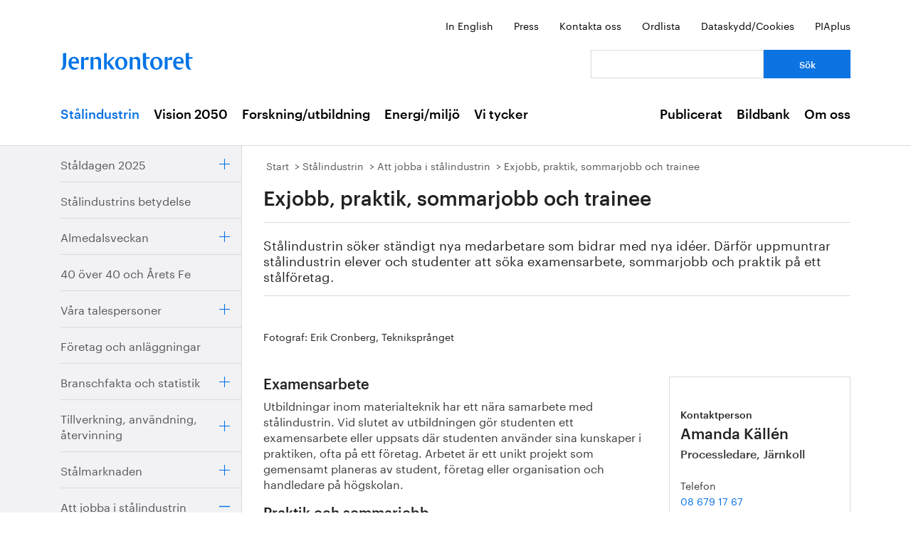

--- FILE ---
content_type: text/html; charset=utf-8
request_url: https://www.jernkontoret.se/sv/stalindustrin/att-jobba-i-stalindustrin/exjobb-praktik-sommarjobb-och-trainee/?_t_id=frdkKfOkqCnqRwsRU13Uhg%3D%3D&_t_uuid=ckFoz-eeT6aUsd0NPbN4PQ&_t_q=och&_t_tags=language%3Asv%2Csiteid%3Afe2923cb-aad6-47c8-bdd1-2adaa21f5360%2Candquerymatch&_t_hit.id=Jernkontoret_Web_Models_Pages_ArticlePage/_6b656567-cfc9-44f4-a13d-9ed3f31757a0_sv&_t_hit.pos=4
body_size: 36867
content:



<!DOCTYPE html>
<!--[if lt IE 7]>      <html class="no-js lt-ie9 lt-ie8 lt-ie7"> <![endif]-->
<!--[if IE 7]>         <html class="no-js lt-ie9 lt-ie8"> <![endif]-->
<!--[if IE 8]>         <html class="no-js lt-ie9"> <![endif]-->
<!--[if gt IE 8]><!-->
<!--<![endif]-->
<html lang="sv">
<head>
    <meta charset="utf-8" />
    <title>Exjobb, praktik, sommarjobb och trainee - Jernkontoret</title>
    <meta name="viewport" content="width=device-width, initial-scale=1">
    <link rel="shortcut icon" href="/favicon.ico">
    <link rel="apple-touch-icon" href="/touch-icon-small.png" />
    <link rel="apple-touch-icon" sizes="114x114" href="/touch-icon-big.png" />





    <meta name="title" content="Exjobb, praktik, sommarjobb och trainee - Exjobb, praktik, sommarjobb och trainee - Jernkontoret" />
    <meta name="description" content="St&#229;lindustrin s&#246;ker st&#228;ndigt nya medarbetare som bidrar med nya id&#233;er. D&#228;rf&#246;r uppmuntrar st&#229;lindustrin elever och studenter att s&#246;ka examensarbete, sommarjobb och praktik p&#229; ett st&#229;lf&#246;retag." />
    <meta name="image" content="https://www.jernkontoret.se/globalassets/stalindustrin/att-jobba-i-stalindustrin/teknikspranget.png/SEOThumbnail" />
    <meta name="last-modified" content="2025-04-01T14:46:34" />
    <meta property="og:title" content="Exjobb, praktik, sommarjobb och trainee" />
    <meta property="og:site_name" content="Exjobb, praktik, sommarjobb och trainee - Jernkontoret" />
    <meta property="og:description" content="St&#229;lindustrin s&#246;ker st&#228;ndigt nya medarbetare som bidrar med nya id&#233;er. D&#228;rf&#246;r uppmuntrar st&#229;lindustrin elever och studenter att s&#246;ka examensarbete, sommarjobb och praktik p&#229; ett st&#229;lf&#246;retag." />
    <meta property="og:type" content="article" />
    <meta property="og:url" content="https://www.jernkontoret.se/sv/stalindustrin/att-jobba-i-stalindustrin/exjobb-praktik-sommarjobb-och-trainee/?_t_id=frdkKfOkqCnqRwsRU13Uhg%3D%3D&amp;_t_uuid=ckFoz-eeT6aUsd0NPbN4PQ&amp;_t_q=och&amp;_t_tags=language%3Asv%2Csiteid%3Afe2923cb-aad6-47c8-bdd1-2adaa21f5360%2Candquerymatch&amp;_t_hit.id=Jernkontoret_Web_Models_Pages_ArticlePage/_6b656567-cfc9-44f4-a13d-9ed3f31757a0_sv&amp;_t_hit.pos=4" />
    <meta property="og:image" content="https://www.jernkontoret.se/globalassets/stalindustrin/att-jobba-i-stalindustrin/teknikspranget.png/SEOThumbnail" />
  <meta property="og:image:width" content="530" />
  <meta property="og:image:height" content="300" />
    <link rel="canonical" href="https://www.jernkontoret.se/sv/stalindustrin/att-jobba-i-stalindustrin/exjobb-praktik-sommarjobb-och-trainee/?_t_id=frdkKfOkqCnqRwsRU13Uhg%3D%3D&amp;_t_uuid=ckFoz-eeT6aUsd0NPbN4PQ&amp;_t_q=och&amp;_t_tags=language%3Asv%2Csiteid%3Afe2923cb-aad6-47c8-bdd1-2adaa21f5360%2Candquerymatch&amp;_t_hit.id=Jernkontoret_Web_Models_Pages_ArticlePage/_6b656567-cfc9-44f4-a13d-9ed3f31757a0_sv&amp;_t_hit.pos=4" />
        
    <!-- Matomo Tag Manager -->
    <script>
        var _mtm = window._mtm = window._mtm || [];
        _mtm.push({'mtm.startTime': (new Date().getTime()), 'event': 'mtm.Start'});
        var d=document, g=d.createElement('script'), s=d.getElementsByTagName('script')[0];
        g.async=true; g.src='https://analytics.hpscloud.se/js/container_nDOrAL5R.js'; s.parentNode.insertBefore(g,s);
    </script>
    <!-- End Matomo Tag Manager -->

    
    

    <!-- Google Tag Manager -->
    <script data-cookieconsent="ignore">
        (function (w, d, s, l, i) {
            w[l] = w[l] || []; w[l].push({ 'gtm.start': new Date().getTime(), event: 'gtm.js' });
            var f = d.getElementsByTagName(s)[0], j = d.createElement(s), dl = l != 'dataLayer' ? '&l=' + l : '';
            j.async = true; j.src = '//www.googletagmanager.com/gtm.js?id=' + i + dl; f.parentNode.insertBefore(j, f);
        })(window, document, 'script', 'dataLayer', 'GTM-NH6JWD');
    </script>
    <!-- End Google Tag Manager -->

    

    
    <script src="/Static/Javascript/foundation/modernizr.js" type="text/javascript"></script>
    <!--[if lt IE 9]>
      <script src="//cdnjs.cloudflare.com/ajax/libs/html5shiv/3.6.2/html5shiv.js"></script>
      <script src="//s3.amazonaws.com/nwapi/nwmatcher/nwmatcher-1.2.5-min.js"></script>
      <script src="//html5base.googlecode.com/svn-history/r38/trunk/js/selectivizr-1.0.3b.js"></script>
      <script src="//cdnjs.cloudflare.com/ajax/libs/respond.js/1.1.0/respond.min.js"></script>
    <![endif]-->
    <link rel="stylesheet" href="//ajax.googleapis.com/ajax/libs/jqueryui/1.10.4/themes/ui-lightness/jquery-ui.css">
    <link rel="stylesheet" type="text/css" href="/Static/Styles/Fonts/1610-DCKMYH.css">
    <link href="/Static/bundles/styles/Main.css?v=133866954480000000" rel="stylesheet">
</head>

<body data-epi-editing="False">

    <!-- Google Tag Manager (noscript) -->
    <noscript>
        <iframe src="//www.googletagmanager.com/ns.html?id=GTM-NH6JWD" height="0" width="0" style="display: none; visibility: hidden"></iframe>
    </noscript>
    <!-- End Google Tag Manager (noscript) -->

    <div id="fb-root"></div>
    <script>
    (function (d, s, id) {
        var js, fjs = d.getElementsByTagName(s)[0];
        if (d.getElementById(id)) return;
        js = d.createElement(s); js.id = id;
        js.src = "//connect.facebook.net/sv_SE/all.js#xfbml=1";
        fjs.parentNode.insertBefore(js, fjs);
    }(document, 'script', 'facebook-jssdk'));</script>

    
    






<!-- Mobile menu -->

<div class="hide-for-large-up">
  <div class="mobile-search">
<form action="/sv/soksida/" method="get">      <label for="quickSearchMobile" class="visuallyhidden">S&#246;k</label>
      <input name="searchQuery" id="quickSearchMobile" type="search" placeholder="Vad letar du efter?" class="hidden" />
      <a href="#" id="search-button" class="right">
      </a>
</form>  </div>
  <nav class="top-bar tab-bar mobile-navigation" data-topbar="true">
    <ul class="title-area">
      <li class="toggle-topbar"><a class="menu-icon" href="#"><span></span></a></li>
    </ul>
    <section class="top-bar-section clearfix">
      <ul>

          <li class=has-dropdown data-page-id="6">
    <a href="/sv/stalindustrin/">St&#229;lindustrin</a>

      <ul class="dropdown">
        <li class="title back js-generated">
          <h5><a href="javascript:void(0)">Tillbaka</a></h5>
  <li class=has-dropdown data-page-id="7618">
    <a href="/sv/stalindustrin/staldagen/">St&#229;ldagen 2025</a>

      <ul class="dropdown">
        <li class="title back js-generated">
          <h5><a href="javascript:void(0)">Tillbaka</a></h5>
        </li>
      </ul>

  </li>
  <li  data-page-id="2406">
    <a href="/sv/stalindustrin/stalindustrins-betydelse/">St&#229;lindustrins betydelse</a>


  </li>
  <li class=has-dropdown data-page-id="2004">
    <a href="/sv/stalindustrin/almedalen/">Almedalsveckan</a>

      <ul class="dropdown">
        <li class="title back js-generated">
          <h5><a href="javascript:void(0)">Tillbaka</a></h5>
        </li>
      </ul>

  </li>
  <li  data-page-id="17377">
    <a href="/sv/stalindustrin/listan-40-over-40-och-arets-fe/">40 &#246;ver 40 och &#197;rets Fe</a>


  </li>
  <li class=has-dropdown data-page-id="7406">
    <a href="/sv/stalindustrin/talespersoner/">V&#229;ra talespersoner</a>

      <ul class="dropdown">
        <li class="title back js-generated">
          <h5><a href="javascript:void(0)">Tillbaka</a></h5>
        </li>
      </ul>

  </li>
  <li  data-page-id="64">
    <a href="/sv/stalindustrin/foretag-och-anlaggningar/">F&#246;retag och anl&#228;ggningar</a>


  </li>
  <li class=has-dropdown data-page-id="63">
    <a href="/sv/stalindustrin/branschfakta-och-statistik/">Branschfakta och statistik</a>

      <ul class="dropdown">
        <li class="title back js-generated">
          <h5><a href="javascript:void(0)">Tillbaka</a></h5>
        </li>
      </ul>

  </li>
  <li class=has-dropdown data-page-id="65">
    <a href="/sv/stalindustrin/tillverkning-anvandning-atervinning/">Tillverkning, anv&#228;ndning, &#229;tervinning</a>

      <ul class="dropdown">
        <li class="title back js-generated">
          <h5><a href="javascript:void(0)">Tillbaka</a></h5>
        </li>
      </ul>

  </li>
  <li class=has-dropdown data-page-id="66">
    <a href="/sv/stalindustrin/stalmarknaden/">St&#229;lmarknaden</a>

      <ul class="dropdown">
        <li class="title back js-generated">
          <h5><a href="javascript:void(0)">Tillbaka</a></h5>
        </li>
      </ul>

  </li>
  <li class=has-dropdown data-page-id="67">
    <a href="/sv/stalindustrin/att-jobba-i-stalindustrin/">Att jobba i st&#229;lindustrin</a>

      <ul class="dropdown">
        <li class="title back js-generated">
          <h5><a href="javascript:void(0)">Tillbaka</a></h5>
  <li  data-page-id="14812">
    <a href="/sv/stalindustrin/att-jobba-i-stalindustrin/leva-och-utvecklas-i-hela-landet/">Leva och utvecklas i hela landet</a>


  </li>
  <li  data-page-id="110">
    <a href="/sv/stalindustrin/att-jobba-i-stalindustrin/ingenjor-i-stalindustrin/">Ingenj&#246;r i st&#229;lindustrin</a>


  </li>
  <li  data-page-id="111">
    <a href="/sv/stalindustrin/att-jobba-i-stalindustrin/exjobb-praktik-sommarjobb-och-trainee/">Exjobb, praktik, sommarjobb och trainee</a>


  </li>
  <li  data-page-id="112">
    <a href="/sv/stalindustrin/att-jobba-i-stalindustrin/lediga-tjanster/">Lediga tj&#228;nster</a>


  </li>
  <li  data-page-id="7607">
    <a href="/sv/stalindustrin/att-jobba-i-stalindustrin/arbetsmiljo-och-sakerhet/">Arbetsmilj&#246; och s&#228;kerhet</a>


  </li>
        </li>
      </ul>

  </li>
  <li class=has-dropdown data-page-id="68">
    <a href="/sv/stalindustrin/samarbeten-och-natverk/">Samarbeten och n&#228;tverk</a>

      <ul class="dropdown">
        <li class="title back js-generated">
          <h5><a href="javascript:void(0)">Tillbaka</a></h5>
        </li>
      </ul>

  </li>
  <li class=has-dropdown data-page-id="69">
    <a href="/sv/stalindustrin/stalindustrins-historia/">St&#229;lindustrins historia</a>

      <ul class="dropdown">
        <li class="title back js-generated">
          <h5><a href="javascript:void(0)">Tillbaka</a></h5>
        </li>
      </ul>

  </li>
        </li>
      </ul>

  </li>
  <li class=has-dropdown data-page-id="7748">
    <a href="/sv/vision-2050/">Vision 2050</a>

      <ul class="dropdown">
        <li class="title back js-generated">
          <h5><a href="javascript:void(0)">Tillbaka</a></h5>
        </li>
      </ul>

  </li>
  <li class=has-dropdown data-page-id="54">
    <a href="/sv/forskning--utbildning/">Forskning/utbildning</a>

      <ul class="dropdown">
        <li class="title back js-generated">
          <h5><a href="javascript:void(0)">Tillbaka</a></h5>
        </li>
      </ul>

  </li>
  <li class=has-dropdown data-page-id="55">
    <a href="/sv/energi--miljo/">Energi/milj&#246;</a>

      <ul class="dropdown">
        <li class="title back js-generated">
          <h5><a href="javascript:void(0)">Tillbaka</a></h5>
        </li>
      </ul>

  </li>
  <li class=has-dropdown data-page-id="11734">
    <a href="/sv/vi-tycker/">Vi tycker</a>

      <ul class="dropdown">
        <li class="title back js-generated">
          <h5><a href="javascript:void(0)">Tillbaka</a></h5>
        </li>
      </ul>

  </li>


            <li class=&#39;has-dropdown&#39; data-page-id="204">
              <a href="/sv/publicerat/">Publicerat</a>
                <ul class="dropdown">
                  <li class="title back js-generated">
                    <h5><a href="javascript:void(0)">Tillbaka</a></h5>
                  </li>
                </ul>
            </li>
            <li class=&#39;has-dropdown&#39; data-page-id="4800">
              <a href="/sv/bildbank1/">Bildbank</a>
                <ul class="dropdown">
                  <li class="title back js-generated">
                    <h5><a href="javascript:void(0)">Tillbaka</a></h5>
                  </li>
                </ul>
            </li>
            <li class=&#39;has-dropdown&#39; data-page-id="206">
              <a href="/sv/om-oss/">Om oss</a>
                <ul class="dropdown">
                  <li class="title back js-generated">
                    <h5><a href="javascript:void(0)">Tillbaka</a></h5>
                  </li>
                </ul>
            </li>

      </ul>
    </section>
  </nav>
  <nav class="function-menu-toggle clearfix hide">
    <ul class="left">
      <li id="fmToggler" class="functions-menu">
        <a class="expander" href="#">Funktionsmeny</a>
        <ul>
    <li>

<a href="/en/the-steel-industry/to-work-in-the-steel-industry/degree-projects-placements-summer-jobs-and-traineeships/">In English</a>    </li>
    <li>

<a href="/sv/pressrum/">Press</a>    </li>
    <li>

<a href="/sv/om-oss/medarbetare/">Kontakta oss</a>    </li>
    <li>

<a href="/sv/om-oss/biblioteket/ordlista/ordlista-a/">Ordlista</a>    </li>
    <li>

<a href="/sv/dataskyddspolicy_cookies/">Dataskydd/Cookies</a>    </li>
    <li>

<a href="/sv/piaplus/">PIAplus</a>    </li>
</ul>


      </li>
    </ul>
  </nav>
</div>


<!--Quick links, logo, search-->
<header class="main-header">
  <div class="row hide-for-medium-down">
    <div class="small-12 columns">
      <ul class="unstyled-list right quicklinks">
    <li>

<a href="/en/the-steel-industry/to-work-in-the-steel-industry/degree-projects-placements-summer-jobs-and-traineeships/">In English</a>    </li>
    <li>

<a href="/sv/pressrum/">Press</a>    </li>
    <li>

<a href="/sv/om-oss/medarbetare/">Kontakta oss</a>    </li>
    <li>

<a href="/sv/om-oss/biblioteket/ordlista/ordlista-a/">Ordlista</a>    </li>
    <li>

<a href="/sv/dataskyddspolicy_cookies/">Dataskydd/Cookies</a>    </li>
    <li>

<a href="/sv/piaplus/">PIAplus</a>    </li>
</ul>


    </div>
  </div>
  <div class="row">

    <div class="medium-12 large-8 columns">
      <div id="logo">
        <a href="/sv/" title="G&#229; till startsidan">

          <img src="/Static/Images/jernkontoret_blue_logo.svg" alt="Jernkontoret" />
        </a>
      </div>

    </div>
    <div class="medium-12 large-4 columns collapse-left hide-for-medium-down">
<form action="/sv/soksida/" method="get">        <div class="row collapse">
          <div class="small-8 columns">
            <label for="search" class="visuallyhidden">S&#246;k: </label>
            <input type="search" name="searchQuery" aria-label="Vad letar du efter?" id="quickSearchDesktop" />
          </div>
          <div class="small-4 columns">
            <input type="submit" value="S&#246;k" class="small cta-button expand" />
          </div>
        </div>
</form>    </div>
  </div>
</header>

<!-- Main menu -->
<nav class="hide-for-medium-down" id="mainNav">
  <div class="row">
    <div class="small-12 columns">

      <ul class="unstyled-list left">

                  <li class="active hover-2" data-magellan-arrival="St&#229;lindustrin">
            <a href="/sv/stalindustrin/">St&#229;lindustrin</a>
          </li>
          <li class="hover-2" data-magellan-arrival="Vision 2050">
            <a href="/sv/vision-2050/">Vision 2050</a>
          </li>
          <li class="hover-2" data-magellan-arrival="Forskning/utbildning">
            <a href="/sv/forskning--utbildning/">Forskning/utbildning</a>
          </li>
          <li class="hover-2" data-magellan-arrival="Energi/milj&#246;">
            <a href="/sv/energi--miljo/">Energi/milj&#246;</a>
          </li>
          <li class="hover-2" data-magellan-arrival="Vi tycker">
            <a href="/sv/vi-tycker/">Vi tycker</a>
          </li>


      </ul>

      <ul class="unstyled-list right">
          <li class="hover-2">
            <a href="/sv/publicerat/">Publicerat</a>
          </li>
          <li class="hover-2">
            <a href="/sv/bildbank1/">Bildbank</a>
          </li>
          <li class="hover-2">
            <a href="/sv/om-oss/">Om oss</a>
          </li>
      </ul>
    </div>
  </div>
</nav>

    

<section id="content">
  <div class="row row-md-eq">
    <nav class="large-3 columns hide-for-medium-down side-nav-container">



  <ul class="sidenav">
      <li data-page-id="7618" data-page-lang="sv">
    <span class="link-container">

      <a href="/sv/stalindustrin/staldagen/">St&#229;ldagen 2025</a>



        <a href="#" class="expander"></a>

    </span>


  </li>
  <li data-page-id="2406" data-page-lang="sv">
    <span class="link-container">

      <a href="/sv/stalindustrin/stalindustrins-betydelse/">St&#229;lindustrins betydelse</a>




    </span>


  </li>
  <li data-page-id="2004" data-page-lang="sv">
    <span class="link-container">

      <a href="/sv/stalindustrin/almedalen/">Almedalsveckan</a>



        <a href="#" class="expander"></a>

    </span>


  </li>
  <li data-page-id="17377" data-page-lang="sv">
    <span class="link-container">

      <a href="/sv/stalindustrin/listan-40-over-40-och-arets-fe/">40 &#246;ver 40 och &#197;rets Fe</a>




    </span>


  </li>
  <li data-page-id="7406" data-page-lang="sv">
    <span class="link-container">

      <a href="/sv/stalindustrin/talespersoner/">V&#229;ra talespersoner</a>



        <a href="#" class="expander"></a>

    </span>


  </li>
  <li data-page-id="64" data-page-lang="sv">
    <span class="link-container">

      <a href="/sv/stalindustrin/foretag-och-anlaggningar/">F&#246;retag och anl&#228;ggningar</a>




    </span>


  </li>
  <li data-page-id="63" data-page-lang="sv">
    <span class="link-container">

      <a href="/sv/stalindustrin/branschfakta-och-statistik/">Branschfakta och statistik</a>



        <a href="#" class="expander"></a>

    </span>


  </li>
  <li data-page-id="65" data-page-lang="sv">
    <span class="link-container">

      <a href="/sv/stalindustrin/tillverkning-anvandning-atervinning/">Tillverkning, anv&#228;ndning, &#229;tervinning</a>



        <a href="#" class="expander"></a>

    </span>


  </li>
  <li data-page-id="66" data-page-lang="sv">
    <span class="link-container">

      <a href="/sv/stalindustrin/stalmarknaden/">St&#229;lmarknaden</a>



        <a href="#" class="expander"></a>

    </span>


  </li>
  <li class="expanded" data-page-id="67" data-page-lang="sv">
    <span class="link-container">

      <a href="/sv/stalindustrin/att-jobba-i-stalindustrin/">Att jobba i st&#229;lindustrin</a>



        <a href="#" class="expander contract"></a>

    </span>

      <ul class="sub-menu">
          <li data-page-id="14812" data-page-lang="sv">
    <span class="link-container">

      <a href="/sv/stalindustrin/att-jobba-i-stalindustrin/leva-och-utvecklas-i-hela-landet/">Leva och utvecklas i hela landet</a>




    </span>


  </li>
  <li data-page-id="110" data-page-lang="sv">
    <span class="link-container">

      <a href="/sv/stalindustrin/att-jobba-i-stalindustrin/ingenjor-i-stalindustrin/">Ingenj&#246;r i st&#229;lindustrin</a>




    </span>


  </li>
  <li class="active expanded" data-page-id="111" data-page-lang="sv">
    <span class="link-container">

      <a href="/sv/stalindustrin/att-jobba-i-stalindustrin/exjobb-praktik-sommarjobb-och-trainee/">Exjobb, praktik, sommarjobb och trainee</a>




    </span>

      <ul class="sub-menu">
        
      </ul>

  </li>
  <li data-page-id="112" data-page-lang="sv">
    <span class="link-container">

      <a href="/sv/stalindustrin/att-jobba-i-stalindustrin/lediga-tjanster/">Lediga tj&#228;nster</a>




    </span>


  </li>
  <li data-page-id="7607" data-page-lang="sv">
    <span class="link-container">

      <a href="/sv/stalindustrin/att-jobba-i-stalindustrin/arbetsmiljo-och-sakerhet/">Arbetsmilj&#246; och s&#228;kerhet</a>




    </span>


  </li>

      </ul>

  </li>
  <li data-page-id="68" data-page-lang="sv">
    <span class="link-container">

      <a href="/sv/stalindustrin/samarbeten-och-natverk/">Samarbeten och n&#228;tverk</a>



        <a href="#" class="expander"></a>

    </span>


  </li>
  <li data-page-id="69" data-page-lang="sv">
    <span class="link-container">

      <a href="/sv/stalindustrin/stalindustrins-historia/">St&#229;lindustrins historia</a>



        <a href="#" class="expander"></a>

    </span>


  </li>

  </ul>

    </nav>

    <div class="large-9 column">
      <div class="article-content">
        

<div class="breadcrumbs-container">




<nav>
  <ul class="breadcrumbs">
      <li class="start">
    <a href="/sv/">Start</a>
  </li>
  <li class="">
    <a href="/sv/stalindustrin/">St&#229;lindustrin</a>
  </li>
  <li class="">
    <a href="/sv/stalindustrin/att-jobba-i-stalindustrin/">Att jobba i st&#229;lindustrin</a>
  </li>
  <li class="">
    <a href="/sv/stalindustrin/att-jobba-i-stalindustrin/exjobb-praktik-sommarjobb-och-trainee/">Exjobb, praktik, sommarjobb och trainee</a>
  </li>

  </ul>
</nav>

</div>
<div class="main-content-container">
<header>

  <h1>
    Exjobb, praktik, sommarjobb och trainee
  </h1>
  <p>Stålindustrin söker ständigt nya medarbetare som bidrar med nya idéer. Därför uppmuntrar stålindustrin elever och studenter att söka examensarbete, sommarjobb och praktik på ett stålföretag.</p>

        <div class="left-in-edit baseContent full-width-main-image">
          

  <img src="/globalassets/stalindustrin/att-jobba-i-stalindustrin/teknikspranget.png" alt="" title="" class="image-file" />



            <figcaption class="caption caption-under"><p>Fotograf: Erik Cronberg, Tekniksprånget&nbsp;</p></figcaption>
        </div>
</header>
  <div class="row">
    <div class="large-8 column">

<div class="left-in-edit">
  <h3>Examensarbete</h3>
<p>Utbildningar inom materialteknik har ett n&auml;ra samarbete med st&aring;lindustrin. Vid slutet av utbildningen g&ouml;r studenten ett examensarbete eller uppsats d&auml;r studenten anv&auml;nder sina kunskaper i praktiken, ofta p&aring; ett f&ouml;retag. Arbetet &auml;r ett unikt projekt som gemensamt planeras av student, f&ouml;retag eller organisation och handledare p&aring; h&ouml;gskolan.</p>
<h3>Praktik och sommarjobb</h3>
<p>M&aring;nga st&aring;lf&ouml;retag erbjuder studenter och gymnasieelever praktikplatser och sommarjobb. Det handlar varje &aring;r om hundratals jobbtillf&auml;llen. Till exempel efterfr&aring;gas vikarier inom produktions-, underh&aring;lls- och transportavdelningar.</p>
<p>F&ouml;retagen annonserar ofta sina sommarjobb i b&ouml;rjan av varje &aring;r (januari-mars) och d&aring; brukar vi p&aring; denna sida publicera en sammanst&auml;llning med l&auml;nkar till sidor d&auml;r du kan ans&ouml;ka om jobben.&nbsp;</p>
<p>F&ouml;retagen kan ibland prioritera s&ouml;kande som har en godk&auml;nd gymnasieutbildning med inriktning mot teknik eller produktion. Det &auml;r ocks&aring; viktigt att du har ett genuint intresse f&ouml;r att arbeta inom industrin.</p>
<h4>Sommarjobb i gruv- och st&aring;lindustrin&nbsp;</h4>
<p>Att sommarjobba &auml;r ett utm&auml;rkt s&auml;tt att l&auml;ra k&auml;nna st&aring;l- och j&auml;rnindustrin. Dessutom &auml;r det en m&ouml;jlighet att komma in p&aring; arbetsmarknaden &auml;nnu snabbare, skaffa v&auml;rdefull erfarenhet och kontakter med f&ouml;retag inom branschen. Sommarjobbet kan vara b&ouml;rjan p&aring; en l&aring;ng och sp&auml;nnande karri&auml;r!<br /><br />Ans&ouml;kningsdagarna till &aring;rets sommarjobb har varit. Listan uppdateras igen i b&ouml;rjan av 2026.</p>
<p><a href="/sv/om-oss/agare-och-styrelse/delagare-och-intressenter/" target="_top"><strong>H&auml;r &auml;r &auml;ven en lista p&aring; alla Jernkontorets del&auml;gare och intressenter</strong></a>, en del av f&ouml;retag erbjuder sommarjobb eller sommarvikariat p&aring; sina hemsidor, t&auml;nk p&aring; att m&aring;nga g&auml;rna tar emot spontana ans&ouml;kningar och ibland skapas det jobbtillf&auml;llen efter visat intresse s&aring; ta chansen och visa ert intresse.</p>
<h4>Ett par exempel fr&aring;n tidigare &aring;r:</h4>
<p>SSAB anst&auml;ller hundratals sommarvikarier runt om i produktionen. Nathalie Henriksson har sommarjobbat som lokf&ouml;rare p&aring; SSAB i Oxel&ouml;sund:&nbsp;<br /><br /><iframe src="https://www.youtube.com/embed/5kOKLM3DROo" width="539" height="304"></iframe></p>
<p>Mattias &Ouml;hrvall har sommarjobbat som operat&ouml;r i tapphallen, vid masugn 3 p&aring; SSAB i Lule&aring;:</p>
<p><iframe src="https://www.youtube.com/embed/AYfFJ8k8mdQ" width="534" height="308"></iframe></p>
<h3>Trainee</h3>
<p>N&aring;gra f&ouml;retag inom st&aring;lindustrin erbjuder trainee-platser. Under traineeperioden varvas praktik med teori. Traineen f&aring;r arbeta med olika arbetsuppgifter inom f&ouml;retaget f&ouml;r att l&auml;ra sig verksamheten fr&aring;n grunden och f&ouml;r att bygga n&auml;tverk inom f&ouml;retaget.</p>
<p>St&aring;lf&ouml;retag deltar ocks&aring; i Teknikspr&aring;nget, ett&nbsp;praktikprogram f&ouml;r ungdomar som vill prova p&aring; livet som ingenj&ouml;r, en chans att f&aring; vara&nbsp;junior-trainee. &nbsp;</p>
<p><a title="L&auml;s mer om Teknikspr&aring;nget (teknikspranget.se)" href="http://teknikspranget.se/" target="_blank" rel="noopener">L&auml;s mer om Teknikspr&aring;nget (teknikspranget.se)</a></p>
</div>

      


<div class="left-in-edit">
  
</div>



<div class="article-footer">
  <div class="row">
    <div class="medium-6 columns">
      <div class="date-container">
        <span class="article-footer-heading">
          
				Senast uppdaterad
			
        </span>
        <time>2025-04-01</time>
      </div>
    </div>

    <div class="medium-6 columns">
      <ul class="no-bullet clearfix">
        <li class="social">
          <span class="article-footer-heading">
            
				Dela
			
          </span>
          <!-- Facebook -->
          <a href="http://www.facebook.com/sharer.php?u=https://www.jernkontoret.se/sv/stalindustrin/att-jobba-i-stalindustrin/exjobb-praktik-sommarjobb-och-trainee/?_t_id=frdkKfOkqCnqRwsRU13Uhg%3D%3D&amp;_t_uuid=ckFoz-eeT6aUsd0NPbN4PQ&amp;_t_q=och&amp;_t_tags=language%3Asv%2Csiteid%3Afe2923cb-aad6-47c8-bdd1-2adaa21f5360%2Candquerymatch&amp;_t_hit.id=Jernkontoret_Web_Models_Pages_ArticlePage/_6b656567-cfc9-44f4-a13d-9ed3f31757a0_sv&amp;_t_hit.pos=4" target="_blank">
            <img src="/static/images/facebook.svg" class="facebook-icon" alt="Facebook" />
          </a>

          <!-- LinkedIn -->
          <a href="http://www.linkedin.com/shareArticle?mini=true&url=https://www.jernkontoret.se/sv/stalindustrin/att-jobba-i-stalindustrin/exjobb-praktik-sommarjobb-och-trainee/?_t_id=frdkKfOkqCnqRwsRU13Uhg%3D%3D&amp;_t_uuid=ckFoz-eeT6aUsd0NPbN4PQ&amp;_t_q=och&amp;_t_tags=language%3Asv%2Csiteid%3Afe2923cb-aad6-47c8-bdd1-2adaa21f5360%2Candquerymatch&amp;_t_hit.id=Jernkontoret_Web_Models_Pages_ArticlePage/_6b656567-cfc9-44f4-a13d-9ed3f31757a0_sv&amp;_t_hit.pos=4" target="_blank">
            <img src="/static/images/linkedin.svg" class="linkedin-icon" alt="LinkedIn" />
          </a>

        </li>
      </ul>
    </div>
  </div>




</div>







    </div>

    <div class="large-4 column">
      <aside id="sidebar" class="left-in-edit">
          <div class="row">

              



                                <div class="contentArea">
                      
  <div><div class="block contactpage  RelatedDocuments large-12 columns">


<div>
  <div class="puff puff-contact">

    <div class="image-container">
      

  <img src="/globalassets/om-oss/medarbetare/stora-foton/amanda.jpg?height=200&amp;width=400&amp;mode=crop&amp;scale=both" alt="" class="image-file" />


    </div>

    <div class="text-container">

      <h2>Kontaktperson</h2>

      <h3 class="puff-contact-heading">Amanda K&#228;ll&#233;n</h3>

      <p class="title">Processledare, J&#228;rnkoll</p>

      <ul class="unstyled-list unpadded">
        <li>Telefon <a href="tel:08 679 17 67">08 679 17 67</a></li>
        <li><a href="mailto:amanda.kallen@jernkontoret.se" aria-label="E-post amanda.kallen@jernkontoret.se">Skicka e-post</a></li>
      </ul>

      <a href="/sv/om-oss/medarbetare/amanda-kallen/">  L&#228;s mer<span class="show-for-sr">om Amanda K&#228;ll&#233;n</span></a>

    </div>
  </div>
</div>


</div><div class="block contactpage  RelatedDocuments large-12 columns">


<div>
  <div class="puff puff-contact">

    <div class="image-container">
      

  <img src="/globalassets/om-oss/medarbetare/stora-foton/lars.jpg?height=200&amp;width=400&amp;mode=crop&amp;scale=both" alt="" class="image-file" />


    </div>

    <div class="text-container">

      <h2>Kontaktperson</h2>

      <h3 class="puff-contact-heading">Lars Ragnarsson</h3>

      <p class="title">Processledare, J&#228;rnkoll</p>

      <ul class="unstyled-list unpadded">
        <li>Telefon <a href="tel:08 679 17 00">08 679 17 00</a></li>
        <li><a href="mailto:lars.ragnarsson@jernkontoret.se" aria-label="E-post lars.ragnarsson@jernkontoret.se">Skicka e-post</a></li>
      </ul>

      <a href="/sv/om-oss/medarbetare/lars-ragnarsson/">  L&#228;s mer<span class="show-for-sr">om Lars Ragnarsson</span></a>

    </div>
  </div>
</div>


</div><div class="block linklistblock  RelatedDocuments large-12 columns"><div class="yellow content">
  <h3>Jernkontorets del&#228;gare och intressentf&#246;retag</h3>
  <ul class="no-bullet">
    <li>

<a href="http://www.alleima.com/">Alleima</a>    </li>
    <li>

<a href="http://www.scandust.se/">Befesa Circular Alloys Sweden</a>    </li>
    <li>

<a href="http://www.bjorneborgsteel.com/">Bj&#246;rneborg Steel</a>    </li>
    <li>

<a href="http://www.boliden.com/">Boliden</a>    </li>
    <li>

<a href="http://www.cartech.com/">Carpenter Powder Products</a>    </li>
    <li>

<a href="http://www.erasteel.com/">Erasteel Kloster</a>    </li>
    <li>

<a href="http://www.fagersta-stainless.se/">Fagersta Stainless</a>    </li>
    <li>

<a href="https://hjulsbrosteel.com/">Hjulsbro Steel</a>    </li>
    <li>

<a href="http://hoganas.com/">H&#246;gan&#228;s</a>    </li>
    <li>

<a href="http://www.kanthal.com/">Kanthal</a>    </li>
    <li>

<a href="http://www.lkab.com/">LKAB</a>    </li>
    <li>

<a href="http://www.outokumpu.com/">Outokumpu Stainless</a>    </li>
    <li>

<a href="http://www.ovako.com/">Ovako</a>    </li>
    <li>

<a href="http://www.ssab.se/">SSAB</a>    </li>
    <li>

<a href="https://www.tatasteeleurope.com/">Surahammars Bruk</a>    </li>
    <li>

<a href="http://www.suzuki-garphyttan.com/">Suzuki Garphyttan</a>    </li>
    <li>

<a href="http://www.uddeholm.com/">Uddeholm</a>    </li>
    <li>

<a href="http://www.vargonalloys.se/">Varg&#246;n Alloys</a>    </li>
    <li>

<a href="http://www.voestalpine.com/precision-strip">Voestalpine Precision Strip</a>    </li>
</ul>


</div>
</div></div>

                  </div>

              <a href="#" id="backUp" class="hide">Till sidans topp</a>
          </div>
      </aside>
    </div>
  </div>
</div>


<div class="row">
  
    <aside id="relatedContent">

      <div class="large-12">

        <h2 class="heading-underlined">
          <span>
			Relaterade sidor
		</span>
        </h2>

      </div>

      <div class="content">
        <div class="flex-grid"><div class="block imageblock  large-6 medium-6 columns">

<a href="/sv/forskning--utbildning/stipendier/stalforskning/" title="Stipendier för stålrelaterad forskning, utveckling och förkovring.">
<div class="puff image-background" style="background-image: url(/globalassets/forskning-och-utbildning/stipendier/pengar.png?height=350&amp;width=350&amp;mode=crop&amp;scale=both" >
    <div class="transparent-layer"></div>

  <div class="text-container">
    <h2>Stipendier f&#246;r st&#229;lrelaterad forskning, utveckling och f&#246;rkovring.</h2>
  </div>
</div>

</a></div><div class="block pageblock  large-6 medium-6 columns">


<a href="/sv/forskning--utbildning/jarnkoll/" title="Järnkoll">
<div class="puff image">
        <div class="image-container">
            

  <img src="/globalassets/forskning-och-utbildning/gymnasiesamverkan/jarnkoll.jpg?height=200&amp;width=400&amp;mode=crop&amp;scale=both" alt="" class="image-file" />


        </div>
    <div class="text-container">
            <h2>J&#228;rnkoll</h2>
                    <p>J&#228;rnkoll &#228;r en satsning fr&#229;n Jernkontoret, med m&#229;let att bygga relationer mellan st&#229;lf&#246;retagen och framtidens medarbetare.
</p>

    </div>
</div>

</a></div></div>
      </div>
    </aside>

</div>

      </div>
    </div>
  </div>
</section>



<footer>
    <div class="footer-container">
        <div class="row footer-inner">
            <div class="large-3 medium-3 columns footer-img">
                <a href="/sv/">
                    <img src="/Static/Images/jernkontoret_white_logo.svg"
                         alt="G&#229; till startsidan" />
                </a>
            </div>
            <div class="large-3 medium-3 columns">
                <h2>Jernkontoret</h2>

<ul>
<li><a title="Postadress" href="https://www.google.se/maps/place/Jernkontoret/@59.3315912,18.0703586,17z/data=!3m1!4b1!4m5!3m4!1s0x465f9d595eb9fda7:0x575630507965734e!8m2!3d59.3315885!4d18.0725473?hl=sv" target="_blank" rel="noopener">Box 1721, 111 87 Stockholm</a></li>
<li><a title="Bes&ouml;ksadress: Kungstr&auml;dg&aring;rdsgatan 10" href="https://www.google.se/maps/place/Jernkontoret/@59.3315912,18.0703586,17z/data=!3m1!4b1!4m5!3m4!1s0x465f9d595eb9fda7:0x575630507965734e!8m2!3d59.3315885!4d18.0725473?hl=sv" target="_blank" rel="noopener">Kungstr&auml;dg&aring;rdsgatan 10</a></li>
<li><a title="office@jernkontoret.se" href="mailto:office@jernkontoret.se">office@jernkontoret.se</a></li>
<li><a href="tel:+4686791700">08 679 17 00</a></li>
</ul>
<p>&nbsp;<br /><a title="Hanna Escobar-Jansson" href="/sv/om-oss/medarbetare/hanna-escobar-jansson/" target="_top">Ansvarig utgivare:<br />Hanna Escobar-Jansson</a></p>
            </div>
            <div class="large-3 medium-3 columns">
                <h2>Bes&#246;k &#228;ven:</h2>

<ul>
    <li>

<a href="http://www.metalliskamaterial.se/">Metalliska material</a>    </li>
    <li>

<a href="https://swedishmetalsandminerals.se/">Swedish Metals &amp; Minerals</a>    </li>
    <li>

<a href="http://www.energihandboken.se/">Energihandboken</a>    </li>
    <li>

<a href="http://www.metallkompetens.se/">Metallkompetens</a>    </li>
    <li>

<a href="http://www.jarnkoll.com/">J&#228;rnkoll</a>    </li>
</ul>


            </div>
            <div class="large-3 medium-3 columns">
                <h2>F&#246;lj oss:</h2>

<ul>
    <li>

<a href="http://www.facebook.com/jernkontoret">Facebook</a>    </li>
    <li>

<a href="http://se.linkedin.com/company/jernkontoret">Linkedin</a>    </li>
    <li>

<a href="http://www.youtube.com/jernkontoret">Youtube</a>    </li>
    <li>

<a href="/sv/nyhetsbrev/">&#168;</a>    </li>
    <li>

<a href="/sv/nyhetsbrev/">H&#228;r kan du anm&#228;la dig till Jernkontorets nyhetsbrev</a>    </li>
</ul>



                
            </div>
        </div>
    </div>
</footer>

    <script type="text/javascript" src="https://dl.episerver.net/13.6.1/epi-util/find.js"></script>
<script type="text/javascript">
if(typeof FindApi === 'function'){var api = new FindApi();api.setApplicationUrl('/');api.setServiceApiBaseUrl('/find_v2/');api.processEventFromCurrentUri();api.bindWindowEvents();api.bindAClickEvent();api.sendBufferedEvents();}
</script>


    <script src="//ajax.googleapis.com/ajax/libs/jquery/2.0.3/jquery.min.js"></script>
    <script src="//ajax.googleapis.com/ajax/libs/jqueryui/1.10.4/jquery-ui.min.js"></script>
    <script>window.jQuery || document.write('<script src="Static/Javascript/foundation/jquery.js"><\/script>')</script>

    <script src="/Static/bundles/scripts/footer.js?v=133866954480000000"></script>

    <script type="text/javascript">
        $(document).foundation();
    </script>

    
  

</body>
</html>


--- FILE ---
content_type: image/svg+xml
request_url: https://www.jernkontoret.se/Static/Images/external_link.svg
body_size: 55
content:
<svg id="Layer_1" data-name="Layer 1" xmlns="http://www.w3.org/2000/svg" viewBox="0 0 13.77 13.7"><defs><style>.cls-1{fill:#0c73e3;}</style></defs><title>extern länk</title><polygon class="cls-1" points="12 7.7 12 12.7 1 12.7 1 1.7 6 1.7 6 0.7 0 0.7 0 13.7 13 13.7 13 7.7 12 7.7"/><polygon class="cls-1" points="13.77 5.54 12.94 5.54 12.94 0.85 8.44 0.85 8.38 0 13.77 0 13.77 5.54"/><polygon class="cls-1" points="7.5 7.05 6.91 6.45 13.08 0.11 13.67 0.71 7.5 7.05"/></svg>